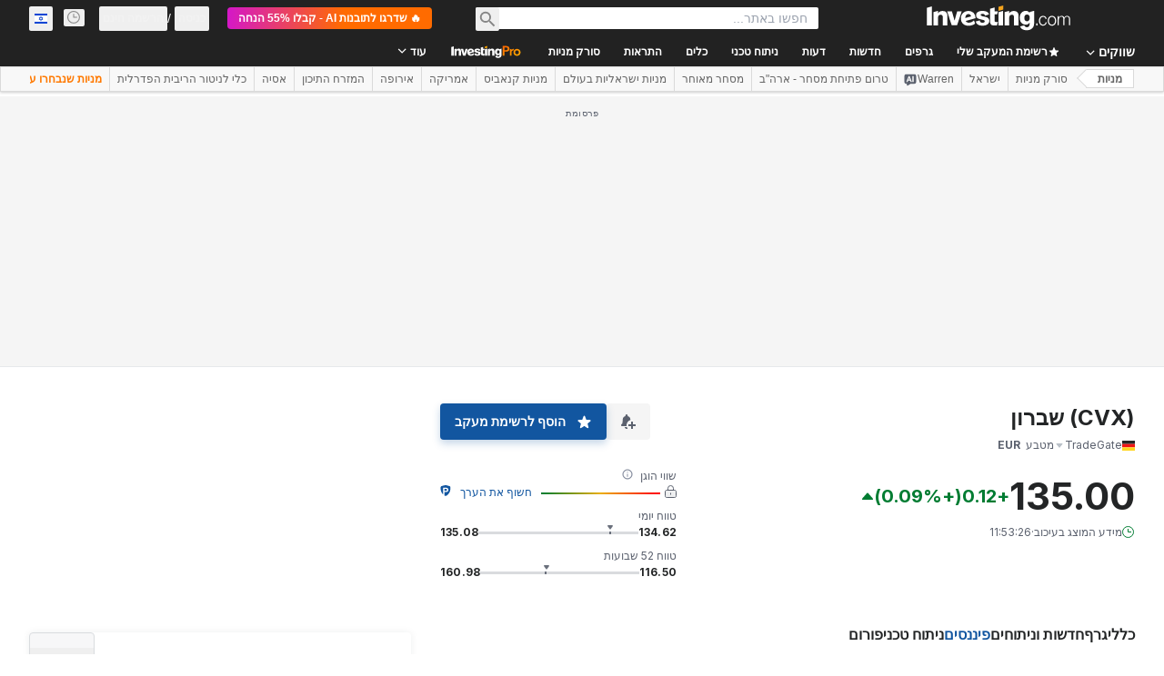

--- FILE ---
content_type: application/javascript
request_url: https://cdn.investing.com/x/df3d8e4/_next/static/chunks/6376.6ebd48a6f8a9a49e.js
body_size: 6340
content:
"use strict";(self.webpackChunk_N_E=self.webpackChunk_N_E||[]).push([[6376],{30665:(e,t,n)=>{n.d(t,{Of:()=>a,W8:()=>o,pJ:()=>s,wx:()=>i});var i=function(e){return e.Area="mountain",e.Candlestick="candle",e}({}),s=function(e){return e.Minute="minute",e.Day="day",e.Week="week",e.Month="month",e}({}),a=function(e){return e.OneMinute="PT1M",e.FiveMinute="PT5M",e.FifteenMinute="PT15M",e.ThirtyMinute="PT30M",e.OneHour="PT1H",e.FiveHour="PT5H",e.OneDay="P1D",e.OneWeek="P1W",e.OneMonth="P1M",e.ThreeMonths="P3M",e.SixMonths="P6M",e.YearToDate="YTD",e.OneYear="P1Y",e.FiveYears="P5Y",e.Max="MAX",e}({}),o=function(e){return e.Quarterly="Quarterly",e.Annual="Annual",e}({})},53225:(e,t,n)=>{n.d(t,{A:()=>v});var i=n(37876);n(14232);var s=n(15039),a=n.n(s),o=n(18847),r=n.n(o),l=n(56829),d=n(16542),c=n(79724),m=n(760),p=n(53797),u=n(52324),f=n(75859),_=n(74018),h=function(e){return e.earnings="_earnings",e}({}),x=n(53307);let b=r()(()=>Promise.all([n.e(8853),n.e(9152),n.e(429),n.e(5944),n.e(1729),n.e(3580),n.e(9232)]).then(n.bind(n,29232)),{loadableGenerated:{webpack:()=>[29232]},ssr:!1,loading:()=>(0,i.jsx)("div",{className:"h-[300px] md:w-[calc(50%-1.5rem)]"})}),v=e=>{let{className:t,hideMoreDetails:n}=e,{dataStore:{earningsStore:s,instrumentStore:{instrument:o}}}=(0,l.P)(),{t:r}=(0,d.A)(),v=o?.base?.path,N=v?(0,p.a)(v,"earnings"):void 0,g=s.earnings?.[0]?.currencyId||0,y=x.qx[g]||"",j=x.zA[y]||"";return(0,i.jsxs)("div",{className:a()(t,"flex flex-col"),children:[(0,i.jsx)(_.O,{href:N,className:"mb-8",children:(0,i.jsxs)("div",{className:"inline-flex w-full",children:[(0,i.jsx)(u.d,{header:r(h.earnings),headlineType:"Headline2",headlineSize:"lgToXl2",fontWeight:"font-bold",underline:!1,description:"",hideDescTooltip:!0,className:"!text-primary"}),(0,i.jsx)(f.A,{className:"ml-1.5 mt-2 text-[#6A707C] opacity-70 ltr:-scale-x-100"})]})}),(0,i.jsxs)("div",{className:"flex flex-col md:flex-row md:gap-x-12",children:[(0,i.jsx)(b,{className:"mb-10 sm:mb-12 md:mb-0 md:w-[calc(50%-1.5rem)]",currencySymbol:j,chartHeight:310}),(0,i.jsx)(c.A,{className:"md:mt-[33px] md:w-[calc(50%-1.5rem)]",layout:"vertical"})]}),!n&&(0,i.jsx)(m.A,{className:"mt-5",url:N})]})}},69856:(e,t,n)=>{n.d(t,{p:()=>i});var i=function(e){return e.advancedEarningsInsights="_invpro_instr_title_advanced_earnings_insights",e.latestRelease="_latest_release",e.actualEPS="_Actual_EPS",e.forecast="_Forecast",e.revenue="_instr_revenue",e.EPSRevisions="_invpro_upcomingEarningsCellTitleEPSRevisions",e.unlock="_invpro_unlock",e.last90days="_invpro_upcomingEarningsEpsRevisionsInLast90DaysLabel",e.earningsNews="_earnings_news",e.showMore="_show_more",e}({})},75797:(e,t,n)=>{n.d(t,{Dg:()=>h,Dy:()=>o,H4:()=>x,XA:()=>c,YV:()=>p,ay:()=>r,bH:()=>u,dF:()=>l,hp:()=>b,jD:()=>f,nV:()=>d,nu:()=>m});var i=n(58354),s=n(220),a=n(30665);let o=function(e){let t=arguments.length>1&&void 0!==arguments[1]?arguments[1]:{};new s.mE.Tooltip({stx:e,...t})},r=e=>{if(0!==Object.keys(e.layout.studies).length)return;i.mE.Studies.addStudy(e,"volume",{},{"Up Volume":"rgb(165, 214, 182)","Down Volume":"rgb(224, 108, 108)"},{widthFactor:.85,displayValue:!1});let t=Object.keys(e.panels).find(e=>e.includes("volume")),n=e.panels[t];n&&n.yAxis&&(n.yAxis.displayGridLines=!1,n.yAxis.noDraw=!0,n.yAxis.noDraw=!0,n.yAxis.drawCurrentPriceLabel=!1,n.yAxis.displayBorder=!1)},l=(e,t)=>{for(let n in e.panels)n.includes("volume")&&(e.panels[n].hidden=!t)},d=e=>i.mE.Marker.removeByLabel(e,"markers"),c=e=>{e.markers?.markers?.forEach(e=>{e.node.style.display="none"})},m=e=>{e.markers?.markers?.forEach(e=>{e.node.style.display="block"})},p=function(e,t,n){let s,a=arguments.length>3&&void 0!==arguments[3]&&arguments[3];if(!t)return;let{dataSegment:o}=e.chart,r=-1;o&&o.length>0&&(r=Math.floor(o.length*(a?.2:.8)),s=o[r]);let l=_(t);l.forEach(t=>{let o=new Date(t.time),r=o.toUTCString(),l=document.createElement("div");l.classList.add("marker"),l.innerHTML=`

        <div class="marker-button">${t.title}</div>
        <div class="marker-body">
            ${t.text.replace("VAR_TIMESTAMP",r).replace("_equity_dividend",n.markers.dividend).replace("_ex_div_date",n.markers.dividendXDate).replace("_payment_date",n.markers.dividendPaymentDate).replace("_chart_stock_split",n.markers.stockSplit).replace("_chart_split_ratio",n.markers.splitRatio)}
        </div>
        <div class="stick"></div>

    `,l.addEventListener("mouseenter",()=>{let e=document.querySelector(".hu-tooltip");e&&(e.style.display="none")}),l.addEventListener("mouseleave",()=>{let e=document.querySelector(".hu-tooltip");e&&(e.style.display="")}),s&&(l.classList.remove("popup-left","popup-right"),o.getTime()>s.DT.getTime()?l.classList.add(a?"popup-right":"popup-left"):l.classList.add(a?"popup-left":"popup-right")),new i.mE.Marker({stx:e,x:o,xPositioner:"date",y:t.y,yPositioner:"above_candle",panelName:"chart",label:"markers",node:l})}),l.length>0&&e.draw()},u=function(e){let t=arguments.length>1&&void 0!==arguments[1]?arguments[1]:{};return i.mE.suppressPackageInfo=!0,new i.mE.ChartEngine({container:e,...t})},f=e=>{let t=Math.min(...e.map(e=>e.DT.getTime()));return new Date(new Date(t).setDate(new Date(t).getDate()-14))},_=e=>e.filter((e,t,n)=>n.findIndex(t=>t.type===e.type&&t.time===e.time)===t),h=(e,t,n)=>t?60:e===a.wx.Area?160:n?90:110,x=function(e){let t=arguments.length>1&&void 0!==arguments[1]?arguments[1]:"long",n=new Date().getFullYear(),i=[...Array(12).keys()],s=new Intl.DateTimeFormat(e,{month:t});return i.map(e=>s.format(new Date(n,e)))},b=function(e){let t=arguments.length>1&&void 0!==arguments[1]?arguments[1]:1;if(null===e||0===e)return{value:0,suffix:""};t=!t||t<0?0:t;let n=e.toPrecision(2).split("e"),i=1===n.length?0:Math.floor(Math.min(+n[1].slice(1),14)/3),s=i<1?e.toFixed(t):(e/Math.pow(10,3*i)).toFixed(1+t);return{value:0>+s?-Math.abs(+s):Math.abs(+s),suffix:["","K","M","B","T"][i]}}},79724:(e,t,n)=>{n.d(t,{A:()=>w});var i,s,a=n(37876),o=n(14232),r=n(48230),l=n.n(r),d=n(15039),c=n.n(d),m=n(56829),p=n(16542),u=n(71853),f=n(13897),_=n(15085),h=n(34688),x=n(66289);function b(){return(b=Object.assign?Object.assign.bind():function(e){for(var t=1;t<arguments.length;t++){var n=arguments[t];for(var i in n)({}).hasOwnProperty.call(n,i)&&(e[i]=n[i])}return e}).apply(null,arguments)}let v=function(e){return o.createElement("svg",b({xmlns:"http://www.w3.org/2000/svg",width:14,height:14,fill:"none",viewBox:"0 0 14 14"},e),i||(i=o.createElement("path",{stroke:"currentColor",strokeWidth:2,d:"M7 13V2.5m0 0l5.25 5.25M7 2.5L1.75 7.75"})))};function N(){return(N=Object.assign?Object.assign.bind():function(e){for(var t=1;t<arguments.length;t++){var n=arguments[t];for(var i in n)({}).hasOwnProperty.call(n,i)&&(e[i]=n[i])}return e}).apply(null,arguments)}let g=function(e){return o.createElement("svg",N({xmlns:"http://www.w3.org/2000/svg",width:14,height:14,fill:"none",viewBox:"0 0 14 14"},e),s||(s=o.createElement("path",{stroke:"currentColor",strokeWidth:2,d:"M7 11.5L1.75 6.25M7 11.5l5.25-5.25M7 11.5V1"})))};var y=n(69856),j=n(57540);let w=e=>{let{layout:t,className:n}=e,{dataStore:{earningsStore:i,subscriptionStore:s,editionStore:o}}=(0,m.P)(),{t:r}=(0,p.A)(),d=(0,u.B)(),{parser:b}=(0,h.A)(),{onInvestingProHookClickGaEvent:N}=(0,f.V)(),w=s.hasInvestingPro,k=o.edition?.edition,A=i.keyMetrics?.latest_release,P=i.keyMetrics?.next_release,S=A?.date?(0,j.s)(A.date,b,o.edition?.lang):"-",E=A?.eps_actual?d.formatNumberToLocalString(A?.eps_actual):"--",M=A?.eps_forecast?d.formatNumberToLocalString(A?.eps_forecast):"--",T=A?.revenue_actual?+A?.revenue_actual:null,q=T?d.formatNumberToLocalLargeNumberString(T):"--",D=A?.revenue_forecast?+A?.revenue_forecast:null,I=D?d.formatNumberToLocalLargeNumberString(D):"--",L=w?P?.eps_revisions?.eps_up_revisions_90d||"-":"a",V=w?P?.eps_revisions?.eps_down_revisions_90d||"-":"a",H=w?"":"blur-sm",O="default"===t;return(0,a.jsxs)("div",{className:c()(n,"flex",O?"flex-col gap-x-6 sm:grid sm:grid-cols-2 md:grid-cols-4 md:flex-row md:justify-between":"flex-col"),children:[(0,a.jsxs)("div",{className:"flex w-full flex-col border-y border-[#E4EAF1] py-3.5 font-bold",children:[(0,a.jsx)("div",{className:"mb-1.5 text-xs",children:r(y.p.latestRelease)}),(0,a.jsx)("div",{className:"text-sm",children:S})]}),(0,a.jsxs)("div",{className:c()("flex w-full flex-col border-b border-[#E4EAF1] py-3.5",O?"sm:border-y":""),children:[(0,a.jsxs)("div",{className:"mb-1.5 text-xs font-bold",children:[r(y.p.actualEPS)," / ",r(y.p.forecast)]}),(0,a.jsxs)("div",{className:"text-sm",children:[(0,a.jsx)("span",{className:c()("font-bold",A?.eps_actual&&A?.eps_forecast?A?.eps_actual>A?.eps_forecast?(0,_.gJ)(k):(0,_.UJ)(k):""),children:E}),(0,a.jsxs)("span",{children:[" / ",M]})]})]}),(0,a.jsxs)("div",{className:c()("flex w-full flex-col border-b border-[#E4EAF1] py-3.5",O?"md:border-y":""),children:[(0,a.jsxs)("div",{className:"mb-1.5 text-xs font-bold",children:[r(y.p.revenue)," / ",r(y.p.forecast)]}),(0,a.jsxs)("div",{className:"text-sm",children:[(0,a.jsx)("span",{dir:"ltr",className:c()("font-bold",T&&D?T>D?(0,_.gJ)(k):(0,_.UJ)(k):""),children:q}),(0,a.jsxs)("span",{children:[" / ",I]})]})]}),(0,a.jsxs)("div",{className:c()("flex w-full flex-col border-b border-[#E4EAF1] py-3.5",O?"md:border-y":""),children:[(0,a.jsxs)("div",{className:"mb-1.5 flex flex-row",children:[(0,a.jsx)("div",{className:"text-xs font-bold",children:r(y.p.EPSRevisions)}),(0,a.jsx)("div",{className:"relative top-[-2px] pl-1",children:(0,a.jsx)(x.Dj,{icon:"shield",className:"w-2.5 text-[#FF7901]"})})]}),(0,a.jsxs)("div",{className:"flex flex-row justify-start",children:[(0,a.jsxs)("div",{className:"flex flex-row pr-1",children:[(0,a.jsx)("div",{className:"pr-1",children:(0,a.jsx)(v,{width:14,color:(0,_.Le)(k)})}),(0,a.jsx)("div",{className:H,children:L})]}),(0,a.jsxs)("div",{className:"flex flex-row pr-2.5",children:[(0,a.jsx)("div",{className:"pr-1",children:(0,a.jsx)(g,{width:14,color:(0,_.jc)(k)})}),(0,a.jsx)("div",{className:H,children:V})]}),!w&&(0,a.jsx)(l(),{href:"/pro/pricing?entry=equity_earnings_eps_revisions_unlock","data-google-interstitial":"false",onClick:()=>{N(f.J.EARNINGS_EPS_REVISIONS)},children:(0,a.jsxs)("div",{className:"flex flex-row",children:[(0,a.jsx)("div",{className:"pr-1.5",children:(0,a.jsx)(x.Dj,{icon:"lock",className:"w-3.5 text-link"})}),(0,a.jsx)("div",{className:"text-sm font-semibold text-link",children:r(y.p.unlock)})]})})]}),(0,a.jsx)("div",{className:"mt-1.5 text-xs text-secondary",children:r(y.p.last90days)})]})]})}},96376:(e,t,n)=>{n.r(t),n.d(t,{default:()=>X});var i=n(37876),s=n(14232),a=n(56829),o=n(65824),r=n(52324),l=n(60332),d=n(76355),c=n(70981),m=n(16542),p=function(e){return e.advancedButton="_invpro_instr_title_fin_summary",e.statementsHighlights="_equities_statements_highlights",e}({}),u=n(38347),f=n(53225),_=n(15039),h=n.n(_),x=function(e){return e.keyRatios="_equities_financial_summary_key_ratios",e.peRatio="_instr_pe_ratio",e.priceToBook="_invpro_price_book",e.debtEquity="_invpro_debt_equity",e.returnOnEquity="_invpro_return_on_equity",e.dividendYield="_invpro_div_yield",e.ebitda="_equity_fs_ebitda",e.ebitdaTooltip="_market_stock_tooltip_income_before_adjusted",e.fairValue="_invpro_fair_value",e.fairValueTooltip="_invpro_tooltip_metric_fair_value",e.fairValueUpside="_invpro_fair_value_upside_ks",e.fairValueUpsideTooltip="_market_stock_tooltip_models_estimate_stock_price",e.unlock="_invpro_unlock",e}({}),b=n(71853),v=n(75797),N=n(90516),g=n(81128),y=n(48230),j=n.n(y),w=n(66289),k=n(13897);let A=e=>{let{label:t,value:n,proUrl:s,requiresProSubscription:a,userHasProSubscription:o,className:r}=e,{t:l}=(0,m.A)(),{onInvestingProHookClickGaEvent:d}=(0,k.V)();return(0,i.jsxs)(i.Fragment,{children:[(0,i.jsxs)("span",{className:"mb-1.5 flex gap-x-1",children:[(0,i.jsx)("span",{className:"truncate text-xs font-semibold leading-4",children:t}),a&&(0,i.jsx)("span",{className:"-mt-0.75 block",children:(0,i.jsx)(w.Dj,{icon:"shield",className:"w-3 text-[#ff7901]"})})]}),(a&&o||!a)&&(0,i.jsx)("span",{className:h()("block text-sm leading-5 rtl:text-right rtl:soft-ltr",r),children:n}),a&&!o&&(0,i.jsx)("span",{className:"inline-block",children:(0,i.jsxs)(j(),{className:"flex gap-x-2 text-sm font-semibold leading-5 text-link hover:text-link","data-google-interstitial":"false",href:s,onClick:()=>{d(k.J.FINANCIAL_SUMMARY_KEY_METRIC)},children:[(0,i.jsx)(w.Dj,{icon:"lock",className:"mt-0.25 w-4 text-link"}),(0,i.jsx)("span",{className:"hover:underline",children:l(x.unlock)})]})})]})};var P=n(13968);let S=e=>{let{keyRatioItems:t,userHasProSubscription:n,proUrl:s,className:a}=e;return(0,i.jsx)("div",{className:a,children:t.map((e,t)=>{let a="";return t<2?a+="border-t":t>=2&&t<4&&(a+="md:border-t"),(0,i.jsxs)("div",{className:h()("border-b border-[#e4eaf1] py-3.5",a),children:[e.tooltip&&e.tooltip.length>0&&(0,i.jsx)("div",{className:"inline-block",children:(0,i.jsx)(P.m,{content:e.tooltip,position:"top",className:"mt-0.5 hidden w-44 rounded border border-[#B5B8BB] bg-white !text-[#232526] md:block",children:(0,i.jsx)(A,{className:e.className,label:e.label,value:e.value,requiresProSubscription:e.requiresProSubscription,userHasProSubscription:n,proUrl:s})})}),!e.tooltip&&(0,i.jsx)(A,{className:e.className,label:e.label,value:e.value,requiresProSubscription:e.requiresProSubscription,userHasProSubscription:n,proUrl:s})]},e.label)})})},E=function(e,t){let n=arguments.length>2&&void 0!==arguments[2]?arguments[2]:"",i=arguments.length>3&&void 0!==arguments[3]?arguments[3]:2,s=arguments.length>4&&void 0!==arguments[4]?arguments[4]:0;return null!==e?`${t.formatNumberToLocalString(Number(e),s,i)}${n}`:"-"},M=function(e,t){let n=arguments.length>2&&void 0!==arguments[2]?arguments[2]:2;if(null===e)return"-";let i=(0,v.hp)(e),s=t.formatNumberToLocalString(i.value,n);return`${s}${i.suffix}`},T={default:"text-[#0ea600]",[g.M1.JAPAN]:"text-[#ff0000]",[g.M1.SOUTH_KOREA]:"text-[#ff0000]",[g.M1.CHINA]:"text-[#ff0000]"},q={default:"text-[#ff0000]",[g.M1.JAPAN]:"text-[#0ea600]",[g.M1.SOUTH_KOREA]:"text-[#048de3]",[g.M1.CHINA]:"text-[#0ea600]"},D=e=>{let{className:t}=e,{dataStore:{instrumentStore:n,keyRatiosStore:s,subscriptionStore:o,editionStore:r}}=(0,a.P)(),{t:l}=(0,m.A)(),d=(0,b.B)(),c=((e,t,n,i)=>{let s="";return null!==e.fairValueUpside&&e.fairValueUpside>0&&(s+=(0,N.y)(i,T)),null!==e.fairValueUpside&&e.fairValueUpside<0&&(s+=(0,N.y)(i,q)),[{label:t(x.peRatio),value:E(e.peRatio,n),requiresProSubscription:!1},{label:t(x.priceToBook),value:E(e.priceToBook,n),requiresProSubscription:!1},{label:t(x.debtEquity),value:E(e.debtToEquity,n,"%"),requiresProSubscription:!1},{label:t(x.returnOnEquity),value:E(e.returnOnEquity,n,"%"),requiresProSubscription:!1},{label:t(x.dividendYield),value:E(e.dividendYield,n,"%",2,2),requiresProSubscription:!1},{label:t(x.ebitda),value:M(e.ebitda,n),tooltip:t(x.ebitdaTooltip),requiresProSubscription:!1},{label:t(x.fairValue),requiresProSubscription:!0,value:E(e.fairValue,n),tooltip:t(x.fairValueTooltip)},{label:t(x.fairValueUpside),requiresProSubscription:!0,value:E(e.fairValueUpside,n,"%"),tooltip:t(x.fairValueUpsideTooltip),className:s}]})(s.keyRatios,l,d,r.edition.edition),p="/pro/pricing/?backTo="+n?.instrument?.base?.path+"-financial-summary";return(0,i.jsxs)("div",{className:h()("overflow-hidden text-ellipsis whitespace-nowrap",t),children:[(0,i.jsx)("h2",{className:"mb-8 text-lg font-bold leading-7 sm:text-xl",children:l(x.keyRatios)}),(0,i.jsx)(S,{className:"grid grid-cols-2 gap-x-6 md:grid-cols-4",keyRatioItems:c,proUrl:p,userHasProSubscription:o.hasInvestingPro})]})};var I=n(48329),L=n(26815),V=n.n(L),H=n(74300),O=n(61214),R=n(66023);let C={income_statement:{options:{indent:!1,fontNormal:!1,titleUrlPart:"-income-statement"}},total_revenues_standard:{options:{indent:!1,fontNormal:!0}},gross_profit:{options:{indent:!1,fontNormal:!0}},operating_income:{options:{indent:!1,fontNormal:!0}},net_income:{options:{indent:!1,fontNormal:!0}},balance_sheet:{options:{indent:!1,fontNormal:!1,titleUrlPart:"-balance-sheet"}},total_assets:{options:{indent:!1,fontNormal:!0}},total_current_liabilities:{options:{indent:!1,fontNormal:!0}},total_equity_standard:{options:{indent:!1,fontNormal:!0}},cash_flow:{options:{indent:!1,fontNormal:!1,titleUrlPart:"-cash-flow"}},levered_free_cash_flow:{options:{indent:!1,fontNormal:!0}},cash_from_operations:{options:{indent:!1,fontNormal:!0}},cash_from_investing:{options:{indent:!1,fontNormal:!0}},cash_from_financing:{options:{indent:!1,fontNormal:!0}},net_change_in_cash:{options:{indent:!1,fontNormal:!0}}},F={income_statement:{options:{indent:!1,fontNormal:!1}},total_revenues_standard:{options:{indent:!1,fontNormal:!0}},gross_profit:{options:{indent:!1,fontNormal:!0}},operating_income:{options:{indent:!1,fontNormal:!0}},net_income:{options:{indent:!1,fontNormal:!0}},balance_sheet:{options:{indent:!1,fontNormal:!1}},total_assets:{options:{indent:!1,fontNormal:!0}},total_current_liabilities:{options:{indent:!1,fontNormal:!0}},total_equity:{options:{indent:!1,fontNormal:!0}},cash_flow:{options:{indent:!1,fontNormal:!1}},bank_levered_free_cash_flow:{options:{indent:!1,fontNormal:!0}},cash_from_operations:{options:{indent:!1,fontNormal:!0}},cash_from_investing:{options:{indent:!1,fontNormal:!0}},cash_from_financing:{options:{indent:!1,fontNormal:!0}},net_change_in_cash:{options:{indent:!1,fontNormal:!0}}},U={income_statement:{options:{indent:!1,fontNormal:!1}},total_revenues_template_specific:{options:{indent:!1,fontNormal:!0}},gross_profit:{options:{indent:!1,fontNormal:!0}},operating_income:{options:{indent:!1,fontNormal:!0}},net_income:{options:{indent:!1,fontNormal:!0}},balance_sheet:{options:{indent:!1,fontNormal:!1}},total_assets:{options:{indent:!1,fontNormal:!0}},total_current_liabilities:{options:{indent:!1,fontNormal:!0}},total_equity:{options:{indent:!1,fontNormal:!0}},cash_flow:{options:{indent:!1,fontNormal:!1}},levered_free_cash_flow:{options:{indent:!1,fontNormal:!0}},cash_from_operations:{options:{indent:!1,fontNormal:!0}},cash_from_investing:{options:{indent:!1,fontNormal:!0}},cash_from_financing:{options:{indent:!1,fontNormal:!0}},net_change_in_cash:{options:{indent:!1,fontNormal:!0}}},B={income_statement:{options:{indent:!1,fontNormal:!1}},total_revenues_template_specific:{options:{indent:!1,fontNormal:!0}},gross_profit:{options:{indent:!1,fontNormal:!0}},operating_income:{options:{indent:!1,fontNormal:!0}},net_income:{options:{indent:!1,fontNormal:!0}},balance_sheet:{options:{indent:!1,fontNormal:!1}},total_assets:{options:{indent:!1,fontNormal:!0}},total_current_liabilities:{options:{indent:!1,fontNormal:!0}},total_equity:{options:{indent:!1,fontNormal:!0}},cash_flow:{options:{indent:!1,fontNormal:!1}},levered_free_cash_flow:{options:{indent:!1,fontNormal:!0}},cash_from_operations:{options:{indent:!1,fontNormal:!0}},cash_from_investing:{options:{indent:!1,fontNormal:!0}},cash_from_financing:{options:{indent:!1,fontNormal:!0}},net_change_in_cash:{options:{indent:!1,fontNormal:!0}}};var Y=n(49297),J=n(38343);let W=[{id:1,label:O.p.annual,fieldMap:R.Ci.Annual,Component:I.A},{id:2,label:O.p.quarterly,fieldMap:R.Ci.Quarterly,Component:I.A}],Q=()=>{let{t:e}=(0,m.A)(),{dataStore:{financialStatementsStore:t,instrumentStore:n,subscriptionStore:o}}=(0,a.P)(),[r,l]=(0,s.useState)(W[0]),{Component:d}=r,c=e=>e.fieldMap===R.Ci.Annual?t.annualReports:e.fieldMap===R.Ci.Quarterly?t.quarterlyReports:void 0;return(0,i.jsxs)(i.Fragment,{children:[(0,i.jsx)("div",{className:"mb-6 flex flex-col sm:mb-8 sm:flex-row sm:justify-between",children:(0,i.jsx)(H.VQ,{className:h()(V()["table-browser-tabs"],"flex overflow-y-scroll mdMax:overflow-x-auto"),tabStyle:H.Ys.RoundedWideWhite,activeTabId:r.id,children:W?.map(t=>(0,i.jsx)(H.oz,{onClick:()=>l(t),"data-test":"financial-highlights-tab","data-test-tab-id":t.id,children:e(t.label)},t.id))})}),(0,i.jsx)(d,{reports:c(r),parentIndicators:(()=>{switch(n.instrument?.base?.companyType){case J.cp.Bank:return F;case J.cp.Insurance:return U;case J.cp.Utility:return B;case J.cp.Industry:default:return C}})(),proLink:"/pro/pricing?entry=equity-financial-statements-highlights",instrumentBaseLink:n.instrument?.base?.path,proHookEntry:k.J.EQUITY_FINANCIAL_HIGHLIGHTS_PRO,isFinancialSummary:!0,hasAccess:o.hasInvestingPro}),(0,i.jsx)(Y.A,{reports:c(r)})]})};var $=n(68601),G=n(89108),z=n(16434);let K=()=>{let{dataStore:{pageInfoStore:e,instrumentStore:{instrument:t}}}=(0,a.P)(),{t:n}=(0,m.A)();return(0,i.jsxs)(i.Fragment,{children:[(0,i.jsx)(l.A,{}),(0,i.jsx)(o.Ad,{slot:"tnb_all_positions",customHeight:"104px",className:"mt-8 md:hidden"}),(0,i.jsx)(d.c,{className:"mb-10 md:mb-12"}),(0,i.jsxs)("div",{className:"mb-6 flex flex-col items-start gap-y-5 sm:flex-row sm:flex-wrap sm:justify-between sm:gap-x-10",children:[(0,i.jsx)(r.d,{header:e.titles?.h3_head,headlineSize:"xlTo3xl",headlineType:"Headline2",description:e.titles?.htmlfrontDesc,underline:!1}),(0,i.jsx)(G.A,{type:z.p.warrenAiHooksEquityFinSummary})]}),(0,i.jsx)(D,{className:"mb-10 sm:mb-12"}),(0,i.jsxs)("div",{className:"mb-10 sm:mb-12",children:[(0,i.jsx)("h2",{className:"mb-8 text-lg font-bold leading-7 sm:text-xl",children:n(p.statementsHighlights)}),(0,i.jsx)(Q,{})]}),(0,i.jsxs)("div",{className:"mb-6",children:[(0,i.jsx)(c.A,{className:"mb-10 sm:mb-12",withTitle:!0,basePath:t?.base?.path}),(0,i.jsx)(u.A,{className:"mb-10 sm:mb-12",view:"row",basePath:t?.base?.path}),(0,i.jsx)(f.A,{className:"mb-10 sm:mb-12",hideMoreDetails:!0})]}),(0,i.jsx)($.k,{})]})},X=()=>(0,i.jsx)(K,{})}}]);

--- FILE ---
content_type: application/javascript
request_url: https://promos.investing.com/eu-a4flkt7l2b/z9gd/800129/il.investing.com/jsonp/z?cb=1762942192334&dre=l&callback=jQuery1124003671630936082848_1762942192296&_=1762942192297
body_size: 1075
content:
jQuery1124003671630936082848_1762942192296({"response":"[base64].[base64]","dre":"l","success":true});